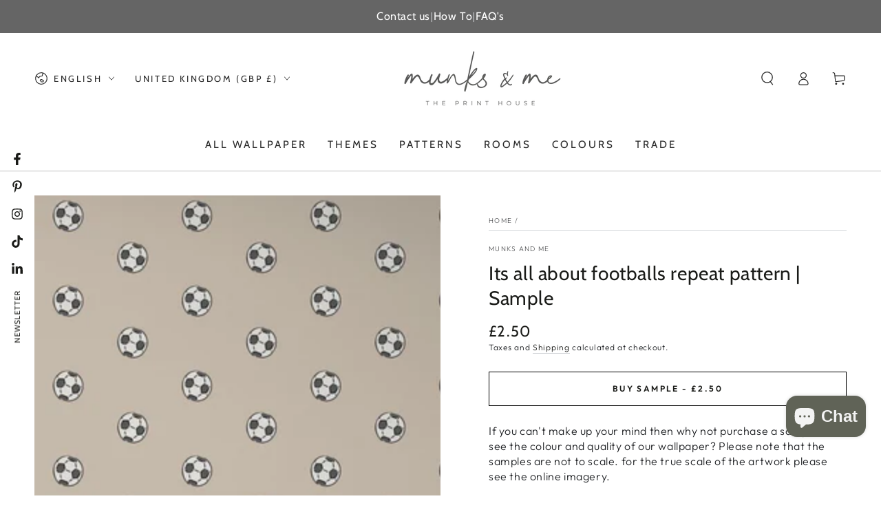

--- FILE ---
content_type: text/css
request_url: https://munksandme.com/cdn/shop/t/32/assets/buy-sample.css?v=165519256201975400321712660726
body_size: -557
content:
.icon-spinner.sample {
  height: 24px;
  width: 24px;
  margin-left: 12px;
}

.button.sample {
  background-color: rgba(0, 0, 0, 0);
  border: 1px black solid;
}

.button.sample:hover {
  background-color: rgba(0, 0, 0, 0);
  animation: none;
}

.error-text.sample {
  color: var(--color-critical);
  text-align: center;
  flex: 1;
}

.icon-spinner.sample.disabled {
  display: none;
}
